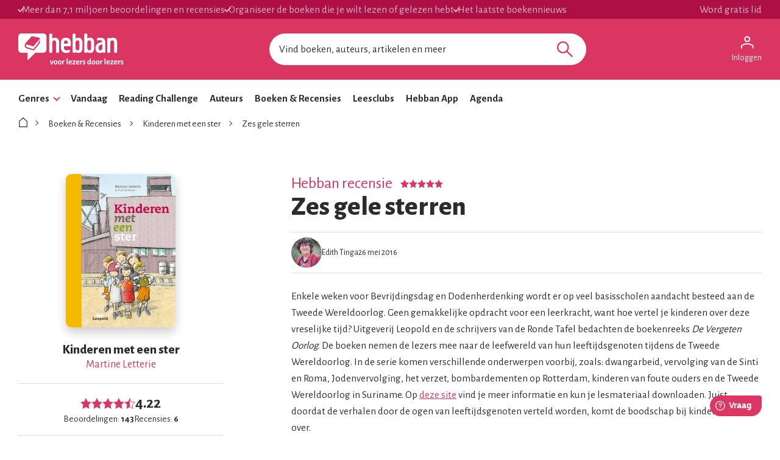

--- FILE ---
content_type: text/html; charset=utf-8
request_url: https://www.hebban.nl/recensie/edith-over-kinderen-met-een-ster
body_size: 82893
content:
<!DOCTYPE html>
<html lang="nl">
	<head prefix="og: http://ogp.me/ns# fb: http://ogp.me/ns/fb# books: http://ogp.me/ns/books#">

		<!-- site information -->
		<meta http-equiv="Content-Type" content="text/html; charset=UTF-8" />

		<!-- app id -->
		<meta name="apple-itunes-app" content="app-id=1053202947" />
		<meta name="google-play-app" content="app-id=nl.dtt.hebban" />

		<!-- facebook -->
		<meta property="fb:app_id" content="429380903860973" />
		<meta property="og:type" content="website" />

			<link rel="canonical" href="https://www.hebban.nl/recensie/edith-over-kinderen-met-een-ster">
<title>Recensie van Edith Tinga  over Kinderen met een ster</title>
				<meta name="description" content="Enkele weken voor Bevrijdingsdag en Dodenherdenking wordt er op veel basisscholen aandacht besteed aan de Tweede Wereldoorlog. Geen gemakkelijke opdracht voor een leerkracht, want hoe vertel je kinderen over deze vreselijke tijd? Uitgeverij Leopold en de schrijvers van de Ronde Tafel bedachten de..." />
					<meta property="og:url" content="https://www.hebban.nl/recensie/edith-over-kinderen-met-een-ster">
					<meta property="og:title" content="Recensie van Edith Tinga  over Kinderen met een ster">
					<meta property="og:description" content="Enkele weken voor Bevrijdingsdag en Dodenherdenking wordt er op veel basisscholen aandacht besteed aan de Tweede Wereldoorlog. Geen gemakkelijke opdracht voor een leerkracht, want hoe vertel je kinderen over deze vreselijke tijd? Uitgeverij Leopold en de schrijvers van de Ronde Tafel bedachten de...">
					<meta property="og:image" content="https://static.hebban.nl/covers/00000607/normal/9200000052024092.jpg">
					<meta property="og:image:width" content="642">
					<meta property="og:image:height" content="900">
					<meta property="twitter:card" content="summary">
					<meta property="twitter:title" content="Recensie van Edith Tinga  over Kinderen met een ster">
					<meta property="twitter:description" content="Enkele weken voor Bevrijdingsdag en Dodenherdenking wordt er op veel basisscholen aandacht besteed aan de Tweede Wereldoorlog. Geen gemakkelijke opdracht voor een leerkracht, want hoe vertel je kinderen over deze vreselijke tijd? Uitgeverij Leopold en de schrijvers van de Ronde Tafel bedachten de...">
					<meta property="twitter:image:src" content="https://static.hebban.nl/covers/00000607/normal/9200000052024092.jpg">
	<script type="application/ld+json" data-json-ld-for-pagemetadata>
	{"@context":"http:\/\/schema.org\/","@type":"Review","author":{"@type":"Person","name":"Edith Tinga "},"reviewBody":"Enkele weken voor Bevrijdingsdag en Dodenherdenking wordt er op veel basisscholen aandacht besteed aan de Tweede Wereldoorlog. Geen gemakkelijke opdracht voor een leerkracht, want hoe vertel je kinderen over deze vreselijke tijd? Uitgeverij Leopold en de schrijvers van de Ronde Tafel bedachten de...","name":"Zes gele sterren","reviewRating":{"@type":"Rating","bestRating":"5","ratingValue":"5","worstRating":"1"},"itemReviewed":{"@type":"Book","@id":"https:\/\/www.hebban.nl\/boek\/kinderen-met-een-ster-martine-letterie","url":"https:\/\/www.hebban.nl\/boek\/kinderen-met-een-ster-martine-letterie","name":"Kinderen met een ster","author":{"@type":"Person","name":"Martine Letterie "},"workExample":{"@type":"Book","@id":"https:\/\/www.hebban.nl\/boek\/kinderen-met-een-ster-martine-letterie","url":"https:\/\/www.hebban.nl\/boek\/kinderen-met-een-ster-martine-letterie","isbn":"9789025869571"},"aggregateRating":{"@type":"AggregateRating","ratingValue":"4.2168","reviewCount":"6","ratingCount":"143"}}}</script><script type="application/ld+json" data-json-ld-for-pagemetadata>
	{"@context":"http:\/\/schema.org\/","@type":"BreadcrumbList","itemListElement":[{"@type":"ListItem","name":"Hebban","position":1,"item":"https:\/\/www.hebban.nl\/"},{"@type":"ListItem","name":"Boeken en Recensies","position":2,"item":"https:\/\/www.hebban.nl\/boeken"},{"@type":"ListItem","name":"Kinderen met een ster","position":3,"item":"https:\/\/www.hebban.nl\/boek\/kinderen-met-een-ster-martine-letterie"},{"@type":"ListItem","name":"Zes gele sterren","position":4,"item":"https:\/\/www.hebban.nl\/recensie\/edith-over-kinderen-met-een-ster"}]}</script>
		<link rel="apple-touch-icon-precomposed" sizes="152x152" href="https://www.hebban.nl/style/img/apple/apple-touch-icon-152x152.png">
		<link rel="apple-touch-icon-precomposed" sizes="144x144" href="https://www.hebban.nl/style/img/apple/apple-touch-icon-144x144.png">
		<link rel="apple-touch-icon-precomposed" sizes="120x120" href="https://www.hebban.nl/style/img/apple/apple-touch-icon-120x120.png">
		<link rel="apple-touch-icon-precomposed" sizes="114x114" href="https://www.hebban.nl/style/img/apple/apple-touch-icon-114x114.png">
		<link rel="apple-touch-icon-precomposed" sizes="76x76" href="https://www.hebban.nl/style/img/apple/apple-touch-icon-76x76.png">
		<link rel="apple-touch-icon-precomposed" sizes="72x72" href="https://www.hebban.nl/style/img/apple/apple-touch-icon-72x72.png">
		<link rel="apple-touch-icon-precomposed" sizes="57x57" href="https://www.hebban.nl/style/img/apple/apple-touch-icon-57x57.png">
		<link rel="apple-touch-icon-precomposed" href="https://www.hebban.nl/style/img/apple/apple-touch-icon-152x152.png">

		<!-- AJAX crawling -->
		
		<!-- canonical url -->
		
		<!-- Load font awesome -->
		<link href="https://netdna.bootstrapcdn.com/font-awesome/4.6.0/css/font-awesome.css" rel="stylesheet">

		<!-- load stylesheets -->
		<link href="https://www.hebban.nl/style/css/main.css?v=152" media="screen" rel="stylesheet" >

		<meta name="viewport" content="width=device-width, initial-scale=1, maximum-scale=1" />

		<!-- jquery skin -->
		<link type="text/css" href="https://static.hebban.nl/vendor/jquery_ui/css/ui-hebban/jquery-ui-1.10.4.custom.css" rel="stylesheet" media="screen" />
		<!-- Other dynamic CSS assets -->
					<link type="text/css" href="https://www.hebban.nl/vendor/swiper/swiper-bundle.min.css" rel="stylesheet" media="screen" />		
		<!-- Other  assets -->
       

		
		

					<!-- Google Tag Manager -->
			<script>(function(w,d,s,l,i){w[l]=w[l]||[];w[l].push({'gtm.start':
			new Date().getTime(),event:'gtm.js'});var f=d.getElementsByTagName(s)[0],
			j=d.createElement(s),dl=l!='dataLayer'?'&l='+l:'';j.async=true;j.src=
			'https://www.googletagmanager.com/gtm.js?id='+i+dl;f.parentNode.insertBefore(j,f);
			})(window,document,'script','dataLayer','GTM-MQ6GNFX');</script>
			<!-- End Google Tag Manager -->
		
		<!--{{webads}}-->

		<!-- Google Analtics event catcher -->
		<script>window.ga = window.ga || function(){

		};</script>

		<!-- Simple Analtics event catcher -->
		<script>window.sa_event = window.sa_event || function(event){
			sa_event.q ? sa_event.q.push(event) : sa_event.q=[event];
		};</script>
	</head>


	<body class=" yf" style="" data-use="Menu">

					<!-- Google Tag Manager (noscript) -->
			<noscript><iframe src="https://www.googletagmanager.com/ns.html?id=GTM-MQ6GNFX"
			height="0" width="0" style="display:none;visibility:hidden"></iframe></noscript>
			<!-- End Google Tag Manager (noscript) -->
		
			<div class="yf" data-use="Chatbox"></div>
			<div class="header-banner header-index">
	<div class="header-contain">
		<div class="header-banner__items">
			<span class="header-banner__item header-banner__item--highlite">Meer dan 7,1 miljoen beoordelingen en recensies</span>
			<span class="header-banner__item header-banner__item--highlite">Organiseer de boeken die je wilt lezen of gelezen hebt</span>
			<span class="header-banner__item header-banner__item--highlite">Het laatste boekennieuws</span>
			<a href="https://www.hebban.nl/profile/signup"  class="header-banner__item header-banner__item--donate">Word gratis lid</a>
					</div>
	</div>
</div>

<div class="header-main header-index" >
	<div class="header-contain ">
		<div class="header-main__container">
			<div class="header-main__toggle yf-menu-toggle">
				<svg class="header-main__toggle__icon" xmlns="http://www.w3.org/2000/svg" viewBox="0 0 48 48" height="48" width="48"><path d="M6 36v-3h36v3Zm0-10.5v-3h36v3ZM6 15v-3h36v3Z"/></svg>
			</div>
			<a href="https://www.hebban.nl/" title="Home" class="header-main__logo">
				<img src="https://www.hebban.nl/style/img/logo_hebban_payoff.svg" alt="Hebban" class="hidden-sm-down md:show"><img src="https://www.hebban.nl/style/img/logo_mobile.png" alt="Hebban" class="hidden-md-up md:hidden">
			</a>

			<div class="header-main__search">
				 <div class="yf header-search" data-use="Suggest2" data-template="suggestion" data-url="https://www.hebban.nl/Select/suggest?query={{query}}">


					 <script type="text/html" class="yf" name="suggestion">
						<div class="yf-suggestion header-search__result">
							<span class="yf-go">{{suggestion}}</span>
							<svg version="1.1" width="14" height="14" viewBox="0 0 24 24" class="yf-use header-search__result__use">
								<path  d="M 22.038911,24 2.801556,4.762646 V 22.412451 H 0 V 0 H 22.412451 V 2.801556 H 4.762646 L 24,22.038911 Z"></path>
							</svg>
						</div>
					</script>


					 <form class="yf-form" method="GET" action="https://www.hebban.nl/Search" autocomplete="off">
						<input class="yf-query header-search__input" type="text" name="q" value="" placeholder="Vind boeken, auteurs, artikelen en meer" autocomplete="off">
						<button class="yf-search header-search__button clickable">
							<svg version="1.1" viewBox="0 0 24 24" class="header-search__button__svg">
								<path  d="M 22.447059,24 14.57647,16.129412 c -0.705882,0.611765 -1.529412,1.088235 -2.470588,1.429411 -0.941176,0.341177 -1.941176,0.511765 -2.9999996,0.511765 -2.5411766,0 -4.6941177,-0.882353 -6.4588236,-2.647059 C 0.88235297,13.658823 0,11.529411 0,9.0352941 0,6.5411767 0.88235297,4.4117647 2.6470588,2.6470588 4.4117647,0.88235297 6.5529409,0 9.0705883,0 c 2.4941177,0 4.6176467,0.88235297 6.3705877,2.6470588 1.752941,1.7647059 2.629412,3.8941179 2.629412,6.3882353 0,1.0117649 -0.164706,1.9882359 -0.494118,2.9294119 -0.329412,0.941176 -0.823529,1.823529 -1.482352,2.647059 L 24,22.447059 Z M 9.0705883,15.952941 c 1.9058827,0 3.5294117,-0.67647 4.8705877,-2.029412 1.341177,-1.352941 2.011765,-2.982353 2.011765,-4.8882349 0,-1.9058823 -0.670588,-3.5352939 -2.011765,-4.8882353 C 12.6,2.7941176 10.976471,2.117647 9.0705883,2.117647 c -1.9294116,0 -3.5705881,0.6764706 -4.9235295,2.0294118 -1.3529412,1.3529414 -2.0294118,2.982353 -2.0294118,4.8882353 0,1.9058819 0.6764706,3.5352939 2.0294118,4.8882349 1.3529414,1.352942 2.9941179,2.029412 4.9235295,2.029412 z"></path>
							</svg>
						</button>
					</form>


					<span class="yf-clear header-search__close" style="display: none;">
						<span class="header-search__close__icon">&times;</span>
					</span>

					<div class=" header-search__results yf-suggestions" style="display: none;">
						<div class="header-search__scroll yf-mount"></div>
					</div>

				</div>
			</div>
			<div class="header-main__account">
				<div class="header-account">
						<a href="https://www.hebban.nl/Auth/login?redirect_url=https%3A%2F%2Fwww.hebban.nl%2Fmijnhebban" class="header-account__my header-account__my--login">
		<svg version="1.1" viewBox="0 0 24 24" class="header-account__my__icon">
			<path d="M15.711,4.775c-0.908-0.908-2.075-1.361-3.502-1.361S9.615,3.868,8.708,4.775C7.799,5.684,7.346,6.85,7.346,8.277c0,1.427,0.454,2.593,1.362,3.501c0.908,0.908,2.075,1.362,3.501,1.362s2.594-0.454,3.502-1.362c0.907-0.908,1.362-2.075,1.362-3.501C17.073,6.85,16.619,5.684,15.711,4.775z M14.3,10.368c-0.552,0.551-1.247,0.827-2.091,0.827c-0.843,0-1.54-0.275-2.091-0.827C9.566,9.817,9.291,9.12,9.291,8.277c0-0.843,0.275-1.54,0.827-2.091c0.551-0.551,1.248-0.827,2.091-0.827c0.844,0,1.539,0.276,2.091,0.827c0.553,0.551,0.827,1.248,0.827,2.091C15.127,9.12,14.852,9.817,14.3,10.368z"/>
			<path d="M21.968,18.393c-0.41-0.583-0.95-1.026-1.619-1.329c-1.449-0.627-2.832-1.107-4.15-1.442c-1.319-0.336-2.649-0.503-3.989-0.503c-1.34,0-2.675,0.162-4.004,0.486c-1.33,0.325-2.719,0.812-4.167,1.459C3.39,17.366,2.861,17.81,2.45,18.393c-0.411,0.584-0.616,1.286-0.616,2.108v3.048h1.945v-3.048c0-0.346,0.098-0.677,0.292-0.988c0.194-0.313,0.443-0.547,0.746-0.696c1.362-0.672,2.626-1.129,3.794-1.379c1.167-0.25,2.367-0.374,3.599-0.374c1.232,0,2.421,0.124,3.566,0.373c1.146,0.249,2.411,0.708,3.794,1.378c0.303,0.151,0.557,0.383,0.764,0.697c0.204,0.313,0.307,0.644,0.307,0.989v3.048h1.944v-3.048C22.584,19.679,22.38,18.977,21.968,18.393z"/>
		</svg>
		<div class="header-account__my__text">Inloggen</div>
	</a>

	<div class="yf" data-use="gtm.Event" data-name="page.view" data-data="{&quot;user.uid&quot;:null,&quot;user.signed_in&quot;:false}"></div>

				</div>
			</div>
		</div>
	</div>
</div>
<div class="header-nav header-index">
	<div class="header-nav__overlay yf-menu-overlay" style="display: none;"></div>
	<div class="header-nav__container yf-menu-container" style="">
		<div class="header-nav__close yf-menu-close" >
			<span class="header-nav__close__icon">&times;</span>
		</div>
		<nav class="header-nav__menu">
			<ul class="header-nav__list">
				<li class="header-nav__list__item yf-menu-section" >
					<a href="#" title="Alle elementen" class="header-nav__list__link">Genres</a>
					<span class="header-nav__list__expand clickable">
						<i class="header-nav__list__expand__icon " y-name="collapsed"></i>
					</span>
					<ul class="header-nav__list header-nav__list--depth-1 yf-menu-items" y-name="items" style="display:none;">
						<li class="header-nav__list__item">
							<a href="https://www.hebban.nl/boeken?filter=genregroup[]=5" title="Literatuur &  romans" class="header-nav__link">Literatuur &  romans</a>
						</li>
						<li class="header-nav__list__item">
							<a href="https://www.hebban.nl/boeken?filter=genregroup[]=1" title="Thrillers & Spanning" class="header-nav__link">Thrillers & Spanning</a>
						</li>
						<li class="header-nav__list__item">
							<a href="https://www.hebban.nl/boeken?filter=genregroup[]=17" title="Feelgood" class="header-nav__link">Feelgood</a>
						</li>
						<li class="header-nav__list__item">
							<a href="https://www.hebban.nl/boeken?filter=genregroup[]=6" title="Fantasy & SF" class="header-nav__link">Fantasy & SF</a>
						</li>
						<li class="header-nav__list__item">
							<a href="https://www.hebban.nl/boeken?filter=genregroup[]=4" title="Young Adult" class="header-nav__link">Young Adult</a>
						</li>
						<li class="header-nav__list__item">
							<a href="https://www.hebban.nl/boeken?filter=genregroup[]=7" title="Junior" class="header-nav__link">Junior</a>
						</li>
						<li class="header-nav__list__item">
							<a href="https://www.hebban.nl/boeken?filter=genregroup[]=15" title="Non-Fictie" class="header-nav__link">Non-Fictie</a>
						</li>
						<li class="header-nav__list__item">
							<a href="https://www.hebban.nl/boeken?filter=genregroup[]=8" title="Culinair" class="header-nav__link">Culinair</a>
						</li>
					</ul>
				</li>

				

				<li class="header-nav__list__item">
					<a href="https://www.hebban.nl/vandaag" title="Vandaar" class="header-nav__list__link">Vandaag</a>
				</li>
				<li class="header-nav__list__item">
					<a href="https://www.hebban.nl/challenge" title="Reading Challenge" class="header-nav__list__link">Reading Challenge</a>
				</li>
				<li class="header-nav__list__item">
					<a href="https://www.hebban.nl/auteurs" title="Auteurs" class="header-nav__list__link">Auteurs</a>
				</li>
				<li class="header-nav__list__item">
					<a href="https://www.hebban.nl/boeken" title="Boeken & Recensies" class="header-nav__list__link">Boeken & Recensies</a>
				</li>
				<li class="header-nav__list__item">
					<a href="https://www.hebban.nl/leesclubs" title="Leesclubs" class="header-nav__list__link">Leesclubs</a>
				</li>
				<li class="header-nav__list__item">
					<a href="https://www.hebban.nl/app" title="Hebban App" class="header-nav__list__link">Hebban App</a>
				</li>
				<li class="header-nav__list__item">
					<a href="https://www.hebban.nl/agenda" title="Agenda" class="header-nav__list__link">Agenda</a>
				</li>
			</ul>
		</nav>
	</div>
</div>

	

	<div class="content-row">
				
		
<div class="yf" data-use="gtm.Event" data-name="review.view" data-data="{&quot;work.title&quot;:&quot;Kinderen met een ster&quot;,&quot;work.author&quot;:&quot;Martine Letterie &quot;,&quot;work.rating_avg&quot;:&quot;4.2168&quot;,&quot;work.rating_sum&quot;:&quot;143&quot;,&quot;work.reviews&quot;:&quot;6&quot;,&quot;work.reading&quot;:&quot;4&quot;,&quot;work.to_read&quot;:&quot;44&quot;,&quot;work.read&quot;:&quot;180&quot;,&quot;review.author&quot;:&quot;Edith Tinga &quot;,&quot;review.stars&quot;:&quot;5&quot;,&quot;review.created&quot;:&quot;2016-05-26 10:00:16&quot;,&quot;review.likes&quot;:&quot;0&quot;,&quot;review.comments&quot;:&quot;2&quot;}"></div>


<!-- icons -->
<div hidden>	
	<svg>
		<defs>
			<symbol id="icon-comment" viewBox="0 0 24 24">
				<path d="m 19.540575,18.023324 0.54041,-0.887682 c 0.918101,-1.50785 1.416303,-3.281306 1.416303,-5.135627 0,-5.4290913 -4.355592,-9.816834 -9.507084,-9.816834 -5.1515361,0 -9.5070259,4.3877427 -9.5070259,9.816834 0,5.429047 4.3554898,9.816804 9.5070259,9.816804 1.751697,0 3.395341,-0.490051 4.964175,-1.456327 l 0.887972,-0.546814 2.669885,0.942115 z m 4.139894,5.12509 c 0.07539,0.23229 0,0.464581 -0.150931,0.619296 -0.07539,0.07743 -0.226178,0.15486 -0.377108,0.15486 H 22.926252 L 18.099239,22.219398 C 16.213698,23.380704 14.177373,24 11.990204,24 5.5794527,24 0.3,18.580617 0.3,12.000015 0.3,5.4193685 5.5794527,0 11.990204,0 c 6.410751,0 11.690265,5.4193685 11.690265,12.000015 0,2.245168 -0.603432,4.412849 -1.734756,6.271027 z"/>
			</symbol>
			<symbol id="icon-like" viewBox="0 0 24 24">
				<path d="m 23.989812,10.992997 c 0,0 0.355324,-3.0082867 -3.130948,-3.3524721 v 0 c -0.936141,0 -5.027829,0 -6.137532,-0.00133 0.22686,-1.2086508 0.266493,-3.0603145 -0.122997,-5.0974114 l -1.981612,0.5229483 c 0.520685,2.7254675 -0.814512,6.5728724 -0.814512,6.5728724 l 1.575724,0.00133 v 0 c 1.559324,0.00133 6.544788,0.00133 7.480929,0.00133 0.118897,0 0.460555,0.068037 0.732514,0.2708125 0.210461,0.1574183 0.400422,0.4015493 0.35669,0.9111573 h 0.0014 v 0 h -0.0014 l -0.0027,0.01067 c -0.041,0.42823 -0.244627,0.635008 -0.453721,0.765745 -0.25556,0.158752 -0.517953,0.193438 -0.49062,0.19077 l -3.864828,0.380204 3.55597,1.530157 c 0.400422,0.173427 1.027705,0.433567 0.825444,1.057903 -0.07106,0.217451 -0.911542,0.474923 -0.911542,0.474923 l -0.271959,1.917032 c -0.0027,0.0027 -0.0027,0.004 -0.0027,0.004 0,0 -0.0014,-0.0013 -0.0027,-0.0013 0.01367,0.0067 0.49062,0.149414 0.444155,0.81644 -0.03417,0.504271 -0.813145,0.545627 -0.829544,0.545627 -0.0068,0 -0.0082,0 -0.0096,0 0,0 0.0027,0 0.0041,0.0013 0.0014,0 0.0014,0 0.0041,0 0.0014,0 0.0027,0 0.0027,0 0,0 0,0.0027 0,0.008 v -0.008 l -0.509752,1.883681 c -0.0041,0.0053 -0.0055,0.008 -0.0055,0.008 0.01367,0.008 0.445521,0.51361 0.36079,0.807101 -0.22686,0.776418 -0.638216,0.765746 -1.097403,0.768414 v 0 c -0.363524,0.0027 -8.313207,-0.01734 -9.8738975,0.01334 C 7.530129,22.021591 6.3917267,21.798802 5.3612881,21.211819 L 3.8197302,20.332679 V 21.99891 H 2.0499441 V 9.6522748 H 3.8183625 V 12.743272 L 5.3640204,11.85346 v 0 C 6.4012921,11.257139 7.6572245,10.160548 8.7163623,8.9438934 9.764567,7.7405788 10.743074,6.2757901 11.066965,4.9083872 v 0 0 c 0.177662,-0.748403 0.362157,-1.8263167 0.441421,-2.6000667 v 0 c 0.0041,-0.038688 0.322525,-0.3054978 0.401789,-0.3068319 v 0 0 c 0.07517,-0.00133 0.180395,0.022679 0.315692,0.1707586 0.148962,0.1627543 0.307491,0.4549116 0.390856,0.8924806 L 14.632501,2.6978636 C 14.379675,1.3811546 13.481799,-0.02760397 11.874643,4.1111922e-4 v 0 c 0,0 0,0 0,0 v 0 0 C 10.728041,0.02175594 9.595105,0.88622141 9.4693751,2.1068787 v 0.00133 0 c -0.071065,0.6843684 -0.2405268,1.679571 -0.3990558,2.350599 v 0 C 8.8571251,5.3592966 8.1314449,6.5279259 7.1543049,7.6498633 6.7169835,8.1528008 6.2550627,8.6090464 5.8068083,9.0092619 5.6400795,8.3302296 5.0988943,7.6511973 4.1791527,7.6511973 H 1.6891539 C 0.56988446,7.6511973 0,8.6570723 0,9.4468309 V 22.203032 C 0,22.995459 0.57125109,24 1.6891539,24 h 2.4899988 c 0.5329855,0 0.9375078,-0.232125 1.2190334,-0.5563 1.1165362,0.425563 2.2795378,0.576311 3.4603056,0.553632 1.5319913,-0.02935 9.4762083,-0.01067 9.8479313,-0.01334 h 0.0014 c 1.190334,-0.008 2.425767,-0.612329 2.994285,-2.050437 v 0 c 0.302025,-0.765746 0.204994,-1.420765 -0.0287,-1.941045 0.464654,-0.3095 0.897875,-0.789759 1.089203,-1.544832 v 0 c 0.187228,-0.737731 0.04783,-1.339388 -0.202261,-1.816978 0.464654,-0.334847 0.784445,-0.789759 0.941608,-1.370071 0.394956,-1.460787 -0.459188,-2.231868 -0.501553,-2.285231 0.487886,-0.42823 0.910175,-1.064573 0.989439,-1.9824 z"/>
			</symbol>
			<symbol id="icon-like-full" viewBox="0 0 24 24">
				<path d="m 23.989812,10.992997 c 0,0 0.355324,-3.0082867 -3.130948,-3.3524721 v 0 c -0.936141,0 -5.027829,0 -6.137532,-0.00133 0.22686,-1.2086508 0.300659,-2.9042344 -0.08883,-4.9413313 l -1e-6,0 C 14.379675,1.3811546 13.481799,-0.02760397 11.874643,4.1111922e-4 v 0 0 0 0 C 10.728041,0.02175594 9.595105,0.88622141 9.4693751,2.1068787 v 0.00133 0 c -0.071065,0.6843684 -0.2405268,1.679571 -0.3990558,2.350599 v 0 C 8.8571251,5.3592966 8.1314449,6.5279259 7.1543049,7.6498633 6.7169835,8.1528008 6.2550627,8.6090464 5.8068083,9.0092619 5.6400795,8.3302296 5.0988943,7.6511973 4.1791527,7.6511973 H 1.6891539 C 0.56988446,7.6511973 0,8.6570723 0,9.4468309 V 22.203032 C 0,22.995459 0.57125109,24 1.6891539,24 h 2.4899988 c 0.5329855,0 0.9375078,-0.232125 1.2190334,-0.5563 1.1165362,0.425563 2.2795378,0.576311 3.4603056,0.553632 1.5319913,-0.02935 9.4762083,-0.01067 9.8479313,-0.01334 h 0.0014 c 1.190334,-0.008 2.425767,-0.612329 2.994285,-2.050437 v 0 c 0.302025,-0.765746 0.204994,-1.420765 -0.0287,-1.941045 0.464654,-0.3095 0.897875,-0.789759 1.089203,-1.544832 v 0 c 0.187228,-0.737731 0.04783,-1.339388 -0.202261,-1.816978 0.464654,-0.334847 0.784445,-0.789759 0.941608,-1.370071 0.394956,-1.460787 -0.459188,-2.231868 -0.501553,-2.285231 0.487886,-0.42823 0.910175,-1.064573 0.989439,-1.9824 z"/>
			</symbol>
			<symbol id="icon-star" viewBox="0 0 24 24">
				<path d="M 11.999982,19.900282 4.5835926,24 6.0000056,15.316728 0,9.167174 8.2917929,7.9002985 11.999982,0 15.708247,7.9002985 24,9.167174 17.999991,15.316728 19.416404,24 Z" />
			</symbol>			
			<symbol id="icon-star-half" viewBox="0 0 24 24">
				<<path d="M24,9.167L15.708,7.9L12,0L8.292,7.9L0,9.167l6,6.149L4.583,24L12,19.9l7.416,4.1L18,15.316L24,9.167z M18.097,22.128l-5.613-3.104L12,18.756V2.352l2.804,5.974l0.227,0.484l0.527,0.081l6.369,0.972l-4.642,4.756l-0.354,0.36 l0.082,0.498L18.097,22.128z"/>
			</symbol>			
			<symbol id="icon-check" viewBox="0 0 24 24">
				<path d="M 0,13.373 3.3201306,9.918 8.2259065,15.063 20.692769,2 24,5.461 8.2229297,22 Z"/>
			</symbol>
			<symbol id="icon-arrow-down" viewBox="0 0 24 24">
				<path d="M 12,12.983 20.483,4.5 24,8.017 12,20.017 0,8.017 3.517,4.5 Z"/>
			</symbol>				
			<symbol id="icon-arrow-right" viewBox="0 0 24 24">
				<path d="M 12.7245,12 4.2415,3.517 7.7585,0 l 12,12 -12,12 -3.517,-3.517 z"/>
			</symbol>				
			<symbol id="icon-arrow-left" viewBox="0 0 24 24">
				<path d="M 11.2755,12 19.7585,3.517 16.2415,0 l -12,12 12,12 3.517,-3.517 z"/>
			</symbol>				
			<symbol id="icon-home" viewBox="0 0 24 24">
				<path d="M 11.998806,0 11.509254,0.44685991 2,9.091788 V 24 H 22 V 9.091788 C 18.376428,5.795152 15.569051,3.2447797 11.998806,0 Z m 0,1.9951691 c 2.892888,2.6295085 5.532899,5.0278032 8.534926,7.7560394 V 22.51691 H 3.4662688 V 9.7512085 Z"/>
			</symbol>				
			<symbol id="icon-circle-checked" viewBox="0 0 24 24">
				<path d="M 10.26557,17.569918 18.556992,9.2784959 16.695652,7.4171563 10.26557,13.847239 7.1351351,10.716804 5.3019976,12.578143 Z M 11.985899,24 Q 9.5041128,24 7.3184489,23.06933 5.132785,22.13866 3.4970623,20.502938 1.8613396,18.867215 0.9306698,16.681551 0,14.495887 0,12.014101 0,9.5041128 0.9306698,7.3184489 1.8613396,5.132785 3.4970623,3.5111633 5.132785,1.8895417 7.3184489,0.94477086 9.5041128,0 11.985899,0 14.495887,0 16.681551,0.94477086 18.867215,1.8895417 20.488837,3.5111633 22.110458,5.132785 23.055229,7.3184489 24,9.5041128 24,12.014101 q 0,2.481786 -0.944771,4.66745 -0.944771,2.185664 -2.566392,3.821387 Q 18.867215,22.13866 16.681551,23.06933 14.495887,24 11.985899,24 Z m 0,-2.650999 q 3.891892,0 6.613396,-2.721504 2.721504,-2.721504 2.721504,-6.613396 0,-3.8918918 -2.721504,-6.6133959 -2.721504,-2.7215042 -6.613396,-2.7215042 -3.8918919,0 -6.6133961,2.7215042 -2.7215041,2.7215041 -2.7215041,6.6133959 0,3.891892 2.7215041,6.613396 2.7215042,2.721504 6.6133961,2.721504 z m 0,-9.3349 z"/>
			</symbol>				
			<symbol id="icon-circle" viewBox="0 0 24 24">
				<path d="M 11.985899,24 C 10.331375,24 8.7755582,23.689777 7.3184489,23.06933 5.8613396,22.448883 4.5875441,21.593419 3.4970623,20.502938 2.4065805,19.412456 1.5511163,18.13866 0.9306698,16.681551 0.31022327,15.224442 0,13.668625 0,12.014101 0,10.340776 0.31022327,8.7755582 0.9306698,7.3184489 1.5511163,5.8613396 2.4065805,4.5922444 3.4970623,3.5111633 4.5875441,2.4300822 5.8613396,1.5746181 7.3184489,0.94477086 8.7755582,0.31492362 10.331375,0 11.985899,0 c 1.673325,0 3.238543,0.31492362 4.695652,0.94477086 1.457109,0.62984724 2.726205,1.48531134 3.807286,2.56639244 1.081081,1.0810811 1.936545,2.3501763 2.566392,3.8072856 C 23.685076,8.7755582 24,10.340776 24,12.014101 c 0,1.654524 -0.314924,3.210341 -0.944771,4.66745 -0.629847,1.457109 -1.485311,2.730905 -2.566392,3.821387 -1.081081,1.090481 -2.350177,1.945945 -3.807286,2.566392 C 15.224442,23.689777 13.659224,24 11.985899,24 Z m 0,-2.650999 c 2.594595,0 4.79906,-0.907168 6.613396,-2.721504 1.814336,-1.814336 2.721504,-4.018801 2.721504,-6.613396 0,-2.5945945 -0.907168,-4.7990598 -2.721504,-6.6133959 -1.814336,-1.8143361 -4.018801,-2.7215042 -6.613396,-2.7215042 -2.5945946,0 -4.79906,0.9071681 -6.6133961,2.7215042 -1.8143361,1.8143361 -2.7215041,4.0188014 -2.7215041,6.6133959 0,2.594595 0.907168,4.79906 2.7215041,6.613396 1.8143361,1.814336 4.0188015,2.721504 6.6133961,2.721504 z"/>
			</symbol>				
			<symbol id="icon-circle-add" viewBox="0 0 24 24">
				<path d="m 11.055229,17.823737 h 2.030552 v -4.681551 h 4.709754 V 11.111633 H 13.085781 V 6.2044653 H 11.055229 V 11.111633 H 6.1762632 v 2.030553 H 11.055229 Z M 11.985899,24 Q 9.5041128,24 7.3184489,23.06933 5.132785,22.13866 3.4970623,20.502938 1.8613396,18.867215 0.9306698,16.695652 0,14.524089 0,12.014101 0,9.5041128 0.9306698,7.3184489 1.8613396,5.132785 3.4970623,3.5111633 5.132785,1.8895417 7.3043478,0.94477086 9.4759107,0 11.985899,0 14.495887,0 16.681551,0.94477086 18.867215,1.8895417 20.488837,3.5111633 22.110458,5.132785 23.055229,7.3184489 24,9.5041128 24,12.014101 q 0,2.509988 -0.944771,4.681551 -0.944771,2.171563 -2.566392,3.793185 -1.621622,1.621621 -3.807286,2.566392 Q 14.495887,24 11.985899,24 Z"/>
			</symbol>				
			<symbol id="icon-edit" viewBox="0 96 960 960">
				<path d="M210.154 852h52.461l361.387-361.386-52.461-52.462-361.387 361.387V852Zm549.152-404.77L615.309 302.463l45.154-45.153q19.615-19.615 45.845-19.615t45.845 19.615l52.692 52.691q18.615 18.615 18.23 46.23-.385 27.615-19 46.23l-44.769 44.769Zm-44.383 43.999-424.77 424.77H146.156V772.001l424.769-424.77 143.998 143.998Zm-116.844-26.538-26.538-26.539 52.461 52.462-25.923-25.923Z"/>
			</symbol>				
			<symbol id="icon-trash" viewBox="0 96 960 960">
				<path d="M309.37 920.131q-34.483 0-58.742-24.259t-24.259-58.742v-474.5h-53.5v-83H378.5v-53.5h202.522v53.5h206.109v83h-53.5v474.066q0 35.217-24.259 59.326t-58.742 24.109H309.37ZM650.63 362.63H309.37v474.5h341.26v-474.5ZM379.696 767.761h77.5v-336h-77.5v336Zm123.108 0h77.5v-336h-77.5v336ZM309.37 362.63v474.5-474.5Z"/>
			</symbol>				
			<symbol id="icon-undo" viewBox="0 0 24 24">
				 <path d="m 4.49563,23.222 v -3.34257 h 10.63374 q 2.23499,0 3.88155,-1.40777 1.64652,-1.40777 1.64652,-3.53262 0,-2.12484 -1.64652,-3.53262 Q 17.36436,9.99866 15.12937,9.99866 H 6.35615 L 9.97419,13.61671 7.63616,15.95475 0,8.32737 7.63616,0.7 9.97419,3.03804 6.35615,6.65609 h 8.77322 q 3.64199,0 6.25631,2.37558 Q 24,11.40723 24,14.93904 24,18.47086 21.38568,20.84642 18.77136,23.222 15.12937,23.222 Z" />
			</symbol>				
			<symbol id="icon-lock" viewBox="0 0 24 24">
				 <path d="m 5.91673,7.53339 h 9.23696 V 5.78316 c 0,-0.7962267 -0.271767,-1.47302 -0.8153,-2.03038 -0.543533,-0.5573667 -1.211687,-0.83605 -2.00446,-0.83605 -0.792773,0 -1.460927,0.2786833 -2.00446,0.83605 -0.5435333,0.55736 -0.8153,1.2341533 -0.8153,2.03038 H 6.59742 c 0,-1.6055133 0.5572967,-2.97075 1.67189,-4.09571 C 9.3839167,0.56248333 10.73879,0 12.33393,0 c 1.59514,0 2.950013,0.56248333 4.06462,1.68745 1.114593,1.12496 1.67189,2.4901967 1.67189,4.09571 v 1.75023 h 0.68069 c 0.802113,0 1.48876,0.2855967 2.05994,0.85679 0.571193,0.5712 0.85679,1.2578467 0.85679,2.05994 v 10.63313 c 0,0.802107 -0.285597,1.48876 -0.85679,2.05996 C 20.23989,23.714403 19.553243,24 18.75113,24 H 5.91673 C 5.1146167,24 4.42797,23.714403 3.85679,23.14321 3.2855967,22.57201 3,21.885357 3,21.08325 V 10.45012 C 3,9.6480267 3.2855967,8.96138 3.85679,8.39018 4.42797,7.8189867 5.1146167,7.53339 5.91673,7.53339 Z m 0,13.54986 h 12.8344 V 10.45012 H 5.91673 Z m 0,0 V 10.45012 Z" />
			</symbol>				
		</defs>
	</svg>
</div>



		<div style="display:none" data-use="banner.Cpnb" class="yf banner  mb-2 banner--wrapped">
				<div class="banner__wrap ">
			<ins class="aso-zone" data-zone="75938"></ins>
		</div>
	</div>


<div class="container">
	<div class="breadcrumbs mb-6 mt-2">
		<a href="/" class="breadcrumbs__breadcrumb breadcrumbs__breadcrumb--home">
			<svg class="breadcrumbs__home icon"><use href="#icon-home"></use></svg>
		</a>
		<a href="https://www.hebban.nl/boeken" class="breadcrumbs__breadcrumb">
			Boeken & Recensies
		</a>
					<a href="https://www.hebban.nl/boek/kinderen-met-een-ster-martine-letterie" class="breadcrumbs__breadcrumb">
				Kinderen met een ster			</a>
				<span class="breadcrumbs__breadcrumb breadcrumbs__breadcrumb--current">
			Zes gele sterren		</span>
	</div>
</div>

<div class="container mb-6">
	<div class="layout">
		<main class="layout__main">

			<section class="text-center sm:text-left" style="order:0">
				<div>
					<span class="text-2xl text-primary mr-1">
													Hebban recensie
											</span>
					<span class="stars ">
						<svg class="stars__star stars__star--full"><use href="#icon-star"></use></svg>
								<svg class="stars__star stars__star--full"><use href="#icon-star"></use></svg>
								<svg class="stars__star stars__star--full"><use href="#icon-star"></use></svg>
								<svg class="stars__star stars__star--full"><use href="#icon-star"></use></svg>
								<svg class="stars__star stars__star--full"><use href="#icon-star"></use></svg>
			</span>				</div>
				<h1 class="text-4xl text-extrabold mb-2 ">
					Zes gele sterren				</h1>
			</section>


			<section style="order:2" class="mb-4 border-bottom pb-3 ">
				<div class="line line--middle border-top border-bottom py-1 mb-3">
					<div class="part">
							<a href="https://www.hebban.nl/!/Edith1968" title="Bekijk het profiel van Edith Tinga ">
		<img class="img img--circle img--sm" src="https://static.hebban.nl/files/images/avatar/IMG-20200830-WA0010%282%29.jpg"  alt="Edith Tinga " loading="lazy" />
	</a>
					</div>
					<div class="part grow">
						<div class="line line--middle line--wrap gap-sm ">
							<span class="text-xs">
	<a href="https://www.hebban.nl/!/Edith1968" title="Edith Tinga ">
		Edith Tinga 	</a>
</span>
							<span class="yf text-xs" data-use="Timeago" title="2016-05-26T10:00:16+02:00">26 mei 2016</span>
							<span class="grow">
															</span>
													</div>
					</div>
				</div>
				<div class="mb-1 wysiwyg">
											<p>Enkele weken voor Bevrijdingsdag en Dodenherdenking wordt er op veel basisscholen aandacht besteed aan de Tweede Wereldoorlog. Geen gemakkelijke opdracht voor een leerkracht, want hoe vertel je kinderen over deze vreselijke tijd? Uitgeverij Leopold en de schrijvers van de Ronde Tafel bedachten de boekenreeks <em>De Vergeten Oorlog</em>. De boeken nemen de lezers mee naar de leefwereld van hun leeftijdsgenoten tijdens de Tweede Wereldoorlog. In de serie komen verschillende onderwerpen voorbij, zoals: dwangarbeid, vervolging van de Sinti en Roma, Jodenvervolging, het verzet, bombardementen op Rotterdam, kinderen van foute ouders en de Tweede Wereldoorlog in Suriname. Op <a href="https://www.leopold.nl/thema/vergeten-oorlog/#anchor" target="_blank" title="" data-id="22302">deze site</a> vind je meer informatie en kun je lesmateriaal downloaden. Juist doordat de verhalen door de ogen van leeftijdsgenoten&nbsp;verteld worden, komt de boodschap bij kinderen goed over. &nbsp; <br /><br />De meeste jeugdboeken over de Tweede Wereldoorlog zijn gericht op kinderen uit de bovenbouw, zo ook de boeken uit bovenstaande serie. Maar wat vertellen we kinderen van zes tot negen jaar over deze tijd? Moeten we ze op deze leeftijd eigenlijk al confronteren met deze akelige realiteit? Zo ja, wat vertel je dan en voor welke zaken moeten we hen nog behoeden? Schrijfster <strong>Martine Letterie</strong> en illustrator <strong>Rick de Haas</strong> durfden het aan een boek voor heel jonge kinderen te maken. <a href="https://www.youtube.com/watch?v=ZzFPRyak9oY" target="_blank" title="" data-id="22303">In samenwerking met Herinneringscentrum Kamp Westerbork</a> maakten zij het boek <em>Kinderen met een ster.</em>&nbsp;Een prachtig boek dat eigenlijk op geen enkele basisschool mag ontbreken. &nbsp; <br /><br />Letterie schreef enkele jaren terug al het boek <em>Groeten van Leo,</em> over de zevenjarige joodse jongen Leo Meijer. Leo overleefde de oorlog niet, maar in <em>Kinderen met een ster</em> doet de kleine jongen nog eenmaal zijn verhaal. Leo, Rosa, Klaartje, Jules, Ruth en Bennie zijn hele normale Hollandse kinderen. Wanneer zij gedwongen worden een ster op hun jas te dragen, wordt alles om hen heen anders. &nbsp; <br /><br />Het boek bestaat uit drie delen. In het eerste deel wonen de kinderen nog thuis. De ouders maken zich op om te vluchten of onder te duiken. We lezen over het feit dat de kinderen niet overal meer welkom zijn en aan het eind van het deel vertrekt een trein naar kamp Westerbork. In deel twee wonen de kinderen in het kamp. De kinderen gaan er naar school, hun ouders werken er, ze wonen in barakken, hebben weinig te eten en er verdwijnen steeds meer mensen om hen heen. Ondanks alle angst en ellende gaat het dagelijkse&nbsp;kinderleven toch gewoon door. De kinderen spelen, maken vrienden en zelfs Sinterklaas weet hen in Westerbork nog te vinden. In het derde deel zijn Bennie, Rosa, Klaartje, Ruth en Jules en de rest van het land bevrijd. Leo en zijn ouders hebben de oorlog niet overleefd. &nbsp; <br /><br />Het is een heel indrukwekkend verhaal. Het boek laat zich prima gebruiken voor een geschiedenislesje in de lagere groepen. In het boek staan weinig moeilijke woorden, de ellende van die tijd wordt heel goed op kinderniveau omschreven en de verhalen blijven dicht bij de belevingswereld van een kind. Het boek nodigt zowel het kind dat voorgelezen wordt als degene die voorleest uit tot het stellen van vragen. De verhalen kunnen los van elkaar of als &eacute;&eacute;n verhaal gelezen worden. In elk verhaal speelt een ander kind de hoofdrol. Dat is misschien wat verwarrend en hierbij is een taak voor de voorlezer weggelegd om dit te verduidelijken. &nbsp; <br /><br />De mooie en rustige tekeningen van Rick de Haas sluiten goed aan bij de tekst. Ze stralen de sfeer uit die er in het desbetreffende hoofdstuk heerst. Hierbij besteedt De Haas veel aandacht aan de kleurkeuze van zijn illustraties. Zo overheersen zwart en grijs wanneer er mensen worden gedeporteerd en is de illustratie van Sinterklaas vrolijk rood. Het is duidelijk dat de kinderen door de komst van de Goedheiligman even verlost zijn van hun angst. Ook bij het plaatje van het Loofhuttenfeest is de kleurkeuze heel bepalend. Ongeveer driekwart van de bladzijde is donkerblauw gekleurd en stelt de donkere avond voor. Onderin de loofhut straalt het licht: het licht in de duisternis, van verbondenheid, troost, hoop en kracht. Prachtig! &nbsp; <br /><br />Onder de bezoekers van kamp Westerbork zijn veel jonge kinderen. Vanaf 16 juli 2016 kunnen gezinnen een bezoek brengen aan <a href="http://www.kampwesterbork.nl/nl/index.html#/index" target="_blank" title="" data-id="22304">een doe-tentoonstelling</a>, waarin de verhalen en illustraties van dit boek centraal staan.&nbsp; &nbsp;<br />&nbsp;<strong>&nbsp;</strong> &nbsp; &nbsp; &nbsp;</p>									</div>
				<div class="line line--middle">
											<svg class="icon "><use href="#icon-comment"></use></svg><span class="pr-2">2</span>
					
					<span
	class="yf like"
	data-use="like.Button"
	data-id="210893"
	data-user="101994"
	data-model="Review"
	data-url="https://www.hebban.nl/Like/Review/210893?value={{value}}"
>
	<svg class="yf-like icon like__icon"><use href="#icon-like"></use></svg>
	<svg class="yf-unlike icon like__icon like__icon--full"><use href="#icon-like-full"></use></svg>
	<span class="yf-total pr-2">0</span>
</span>				</div>
			</section>

			<section style="order:2">
				<div class="mb-3 sm:show" >
					<div class="yf" data-use="Slider">
					<div class="yf-slide"
			 style="
				display:none;
				position: relative;
				padding-top: 25.667%;
				width: 100%;
				">
			<a
				href="https://www.hebban.nl/challenge"
				target="_self"
				style="
					display: block;
					position: absolute;
					top: 0;
					bottom: 0;
					height: 100%;
					width: 100%;
					background-size: cover;
					background-repeat: no-repeat;
					background-image: url(https://static.hebban.nl/files/images/featured2/bfc1ef78c162c2b5538cc4795f4345d0.jpg);
					background-position: center;
				">
			</a>
		</div>
					<div class="yf-slide"
			 style="
				display:none;
				position: relative;
				padding-top: 25.667%;
				width: 100%;
				">
			<a
				href="https://www.hebban.nl/artikelen/een-nieuwe-nummer-1-voor-de-hebban-1000-van-2025"
				target="_self"
				style="
					display: block;
					position: absolute;
					top: 0;
					bottom: 0;
					height: 100%;
					width: 100%;
					background-size: cover;
					background-repeat: no-repeat;
					background-image: url(https://static.hebban.nl/files/images/featured2/04faeee3508d5cd80c735dcb4bf707e7.jpg);
					background-position: center;
				">
			</a>
		</div>
	</div>				</div>
			</section>

			<section style="order:4">
				
	<h4 class="text-xl text-bold">
		<span class="primary">Reageer op deze recensie</span>
	</h4>

	<p class="text-bold text-primary mb-3"">
			</p>

<section class="">
	<div
		class="yf divide divide--gap-5 mb-4"
		data-use="Comments"
		data-template="comment,comment_update,comment_create,comment_register"
		data-create="true"
		data-url_create = "https://www.hebban.nl/Comment/create/210893?module=Review"
		data-url_update = "https://www.hebban.nl/Comment/update/{{id}}"
		data-url_delete = "https://www.hebban.nl/Comment/delete/{{id}}"
		data-anonymous = "false"
		data-message="Leuk dat je een bericht wilt plaatsen! "
		data-words="false"
		data-user_id = "-1"
		data-user_username = "-1"
		data-user_avatar = ""
		data-user_url = ""
		data-manager = "false"
	>
		<a name="comments"></a>

					<div class="yf-comment_data" style="display:none">
				<div class="yf-id">605031</div>
				<div class="yf-date">13 september 2019</div>
				<div class="yf-date_full">2019-09-13T19:42:03+02:00</div>
				<div class="yf-username">Jacquelien </div>
				<div class="yf-avatar">https://static.hebban.nl/files/images/thumb/IMG-20210102-WA0007.jpg</div>
				<div class="yf-user_url">https://www.hebban.nl/!/jacquelien-klein-goldewijk</div>
				<div class="yf-user_id">191133</div>
				<div class="yf-body">Mijn dochter moet dit boek lezen voor haar opleiding aan de Pabo. Hij lijkt mij ook mooi en zodoende kom ik bij deze recensie. En als toegift nog fijne links die ze wellicht ooit in haar lessen kan gebruiken. </div>
				<div class="yf-deleted">0</div>
				<div class="yf-depth">0</div>
				<div class="yf-parent_id">0</div>
				<div class="yf-like_element"><div
	class="yf like"
	data-use="Like2"
	data-message="Leuk dat je dit leuk vindt! "
	data-id="605031"
	data-user="191133"
	data-model="Comment"
	data-url="https://www.hebban.nl/Like/Comment/605031?value={{value}}"
>
	<span class="yf-total like-total">+2</span>
	<a href="#" class="yf-unlike like-unlike" style="display:none" title="niet meer leuk">niet meer leuk &times;</a>
	<a href="#" class="yf-like like-like" style="display:none" title="vind ik ook leuk">vind ik ook leuk</a>
</div>

</div>
			</div>
					<div class="yf-comment_data" style="display:none">
				<div class="yf-id">605038</div>
				<div class="yf-date">13 september 2019</div>
				<div class="yf-date_full">2019-09-13T20:19:26+02:00</div>
				<div class="yf-username">Edith Tinga </div>
				<div class="yf-avatar">https://static.hebban.nl/files/images/thumb/IMG-20200830-WA0010%282%29.jpg</div>
				<div class="yf-user_url">https://www.hebban.nl/!/Edith1968</div>
				<div class="yf-user_id">101994</div>
				<div class="yf-body">Dit boek is echt een heel goed boek voor PABO studenten! De schrijfster heeft meerdere boeken over de oorlog geschreven die goed te gebruiken zijn bij de geschiedenisles.</div>
				<div class="yf-deleted">0</div>
				<div class="yf-depth">1</div>
				<div class="yf-parent_id">605031</div>
				<div class="yf-like_element"><div
	class="yf like"
	data-use="Like2"
	data-message="Leuk dat je dit leuk vindt! "
	data-id="605038"
	data-user="101994"
	data-model="Comment"
	data-url="https://www.hebban.nl/Like/Comment/605038?value={{value}}"
>
	<span class="yf-total like-total">+1</span>
	<a href="#" class="yf-unlike like-unlike" style="display:none" title="niet meer leuk">niet meer leuk &times;</a>
	<a href="#" class="yf-like like-like" style="display:none" title="vind ik ook leuk">vind ik ook leuk</a>
</div>

</div>
			</div>
			</div>

	<script class="yf" name="comment" type="text/html">
		<div class="yf-comment {{?depth == 0}}commment{{/?}}{{?depth >= 1}} yf-reaction comment__comment mt-1 p-2{{/?}}" data-id="{{id}}" data-parent_id="{{parent_id}}" data-depth="{{depth}}" itemscope itemtype="http://schema.org/Comment"  >
			<div class="line">
				{{? typeof(avatar)!=='undefined' && avatar!=''}}
					<div class="part">
						<a href="{{user_url}}" title="{{username}}">
							<img src="{{avatar}}" alt="{{username}}" class="img img--circle img--xxs">
						</a>
					</div>
				{{/?}}

				{{? !deleted }}
					<div class="part grow">
						<div class="line line--middle mb-1 yf-properties">
								<span class="text-xs ">
									{{? username}}
										<a href="{{user_url}}" title="Bekijk profiel van {{username}}">{{username}}</a>
									{{??}}
										<span class="text-xs">Anoniem
									{{/?}}
									 op <span class="yf" data-use="Timeago" title="{{date_full}}">{{date}}</span></span>
								</span>
								<!--<span class="property yf-like_property"></span>-->
								<a name="{{id}}" id="{{id}}" style="display: block; position: relative;top: -150px; visibility: hidden"></a>

							{{? owner}}
								<div class="grow text-right">
									<svg class="icon icon--md icon--action yf-submit"><use href="#icon-edit"></use></svg>
									<svg class="icon icon--md icon--action ml-1 yf-remove"><use href="#icon-trash"></use></svg>
								</div>
							{{?? manager}}
								<div class="grow text-right">
									<svg class="icon icon--md icon--action ml-1 yf-remove"><use href="#icon-trash"></use></svg>
								</div>
							{{/?}}

						</div>
						<div itemprop="text" class="yf-body wysiwyg">
							{{bodyHtml}}
						</div>
						{{? depth < 1}}
							<div class="yf-reactions"></div>
						{{/?}}
					</div>
				</div>


				{{? depth < 1}}
					<div class="line line--right mt-1">
						<button class="yf-react button button--xs button--outline">Reageer</button>
					</div>
				{{/?}}
			{{??}}
				<div class="part grow">
					<div class="line line--middle mb-1">
						<span class="text-xs"><a href="{{user_url}}" title="Bekijk profiel van {{username}}">{{username}}</a> op {{date}}</span>
					</div>
					<div>
					- Reactie verwijderd -
					</div>
				</div>
			{{/?}}
		</div> <!-- /comment -->
	</script>


	<script class="yf" name="comment_update" type="text/html">
		<div class="yf-update line mt-1 p-2" data-id="{{id}}">
			{{? typeof(avatar)!=='undefined' && avatar!=''}}
				<div class="part">
					<a href="{{user_url}}" title="{{username}}">
						<img src="{{avatar}}" alt="{{username}}" class="img img--circle img--xxs">
					</a>
				</div>
			{{/?}}
			<div class="part grow">
				<div class="line line--middle mb-1">
					<span class="text-xs ">Jouw reactie op {{date}}</span>
				</div>
				<div class="input input--textarea">
					<textarea class="yf-body ">{{body}}</textarea>
				</div>
				<div class="line">
					<button class="yf-submit button button--sm ">Wijzigen</button>
					<button class="yf-cancel button button--sm button--secondary">Annuleer</button>
				</div>
				<div class="yf-loading loading" style="display:none"></div>
				<div class="yf-status" style="display:none">De wijzigingen zijn opgeslagen</div>
			</div>
		</div>
	</script>




	<script class="yf" name="comment_create" type="text/html">
		<div class="yf-form line mt-1" data-parent_id="0" data-depth="0">
			{{? typeof(avatar)!=='undefined' && avatar!=''}}
				<div class="part">
					<a href="{{user_url}}" title="{{username}}">
						<img src="{{avatar}}" alt="{{username}}" class="img img--circle img--xxs" itemprop="image">
					</a>
				</div>
			{{/?}}
			<div class="part grow">
								<div class="mb-1">
											<div class="input input--textarea">
						<textarea class="yf-body " id="create-comment"></textarea>
					</div>
				</div>
				<button class="yf-submit button button--sm button--primary">Plaats reactie</button>
				<div class="yf-loading loading" style="display:none"></div>
			</div>
		</div>
	</script>


	<script class="yf" name="comment_register" type="text/html">
		<button class="yf-submit button button--primary">
			<span class="button__text">Plaats reactie</span>
			<svg class="button__icon"><use href="#icon-arrow-right"></use></svg>
		</button>
	</script>
</section>			</section>


			<section style="order:5; ">

									<h3 class="text-xl text-extrabold mb-3">Meer recensies van 
	<a href="https://www.hebban.nl/!/Edith1968" title="Edith Tinga ">
		Edith Tinga 	</a>
</h3>
					<div class="mb-5">
						
<div class="yf swiper " data-use="work.Swiper">
	<div class="yf-swiper ">
		<div class="swiper-wrapper">
							<div class="swiper-slide">
					
	<a href="https://www.hebban.nl/recensie/edith-tinga-over-cinnamon-falls"  class="stack stack--center stack--gap-1 clickable">
		<div class="cover cover--fill cover--h-3  mb-3">
			<img class="cover__img" src="https://static.hebban.nl/covers/00001578/thumb/9789049208554_6855210da9dbb.jpg" loading="lazy">
		</div>
					<div class="text text-sm text-bold text-center">
				Cinnamon Falls			</div>
							<div class="text text-sm text-center">
				R.l. Killmore 			</div>
							<span class="stars ">
						<svg class="stars__star stars__star--full"><use href="#icon-star"></use></svg>
								<svg class="stars__star stars__star--full"><use href="#icon-star"></use></svg>
								<svg class="stars__star stars__star--full"><use href="#icon-star"></use></svg>
								<svg class="stars__star stars__star--full"><use href="#icon-star"></use></svg>
								<svg class="stars__star"><use href="#icon-star"></use></svg>
			</span>					</a>
				</div>
							<div class="swiper-slide">
					
	<a href="https://www.hebban.nl/recensie/edith-tinga-over-de-fotograaf-van-auschwitz"  class="stack stack--center stack--gap-1 clickable">
		<div class="cover cover--fill cover--h-3  mb-3">
			<img class="cover__img" src="https://static.hebban.nl/covers/00000309/thumb/532153b66c8208.36414664.jpg" loading="lazy">
		</div>
					<div class="text text-sm text-bold text-center">
				De fotograaf van Auschwitz			</div>
							<div class="text text-sm text-center">
				Luca Crippa Maurizio Onnis 			</div>
							<span class="stars ">
						<svg class="stars__star stars__star--full"><use href="#icon-star"></use></svg>
								<svg class="stars__star stars__star--full"><use href="#icon-star"></use></svg>
								<svg class="stars__star stars__star--full"><use href="#icon-star"></use></svg>
								<svg class="stars__star stars__star--full"><use href="#icon-star"></use></svg>
								<svg class="stars__star"><use href="#icon-star"></use></svg>
			</span>					</a>
				</div>
							<div class="swiper-slide">
					
	<a href="https://www.hebban.nl/recensie/edith-tinga-over-als-we-elkaar-terugzien"  class="stack stack--center stack--gap-1 clickable">
		<div class="cover cover--fill cover--h-3  mb-3">
			<img class="cover__img" src="https://static.hebban.nl/covers/00001773/thumb/vp_9789049208547.jpg" loading="lazy">
		</div>
					<div class="text text-sm text-bold text-center">
				Als we elkaar terugzien			</div>
							<div class="text text-sm text-center">
				Kristin Harmel 			</div>
							<span class="stars ">
						<svg class="stars__star stars__star--full"><use href="#icon-star"></use></svg>
								<svg class="stars__star stars__star--full"><use href="#icon-star"></use></svg>
								<svg class="stars__star stars__star--full"><use href="#icon-star"></use></svg>
								<svg class="stars__star stars__star--full"><use href="#icon-star"></use></svg>
								<svg class="stars__star"><use href="#icon-star"></use></svg>
			</span>					</a>
				</div>
							<div class="swiper-slide">
					
	<a href="https://www.hebban.nl/recensie/edith-tinga-over-verbinden-of-verbreken"  class="stack stack--center stack--gap-1 clickable">
		<div class="cover cover--fill cover--h-3  mb-3">
			<img class="cover__img" src="https://static.hebban.nl/covers/00001578/thumb/9789049208738_6855211a0efd3.jpg" loading="lazy">
		</div>
					<div class="text text-sm text-bold text-center">
				Verbinden of verbreken			</div>
							<div class="text text-sm text-center">
				Wendy Brokers 			</div>
							<span class="stars ">
						<svg class="stars__star stars__star--full"><use href="#icon-star"></use></svg>
								<svg class="stars__star stars__star--full"><use href="#icon-star"></use></svg>
								<svg class="stars__star stars__star--full"><use href="#icon-star"></use></svg>
								<svg class="stars__star stars__star--full"><use href="#icon-star"></use></svg>
								<svg class="stars__star"><use href="#icon-star"></use></svg>
			</span>					</a>
				</div>
							<div class="swiper-slide">
					
	<a href="https://www.hebban.nl/recensie/edith-tinga-over-betere-tijden"  class="stack stack--center stack--gap-1 clickable">
		<div class="cover cover--fill cover--h-3  mb-3">
			<img class="cover__img" src="https://static.hebban.nl/covers/00001478/thumb/9789022599679_67da64e427f89.jpg" loading="lazy">
		</div>
					<div class="text text-sm text-bold text-center">
				Betere tijden			</div>
							<div class="text text-sm text-center">
				Katarina Widholm 			</div>
							<span class="stars ">
						<svg class="stars__star stars__star--full"><use href="#icon-star"></use></svg>
								<svg class="stars__star stars__star--full"><use href="#icon-star"></use></svg>
								<svg class="stars__star stars__star--full"><use href="#icon-star"></use></svg>
								<svg class="stars__star stars__star--full"><use href="#icon-star"></use></svg>
								<svg class="stars__star"><use href="#icon-star"></use></svg>
			</span>					</a>
				</div>
							<div class="swiper-slide">
					
	<a href="https://www.hebban.nl/recensie/edith-tinga-over-schuilen-voor-de-storm"  class="stack stack--center stack--gap-1 clickable">
		<div class="cover cover--fill cover--h-3  mb-3">
			<img class="cover__img" src="https://static.hebban.nl/covers/00001569/thumb/9789026174759_6849153f8a41c.jpg" loading="lazy">
		</div>
					<div class="text text-sm text-bold text-center">
				Schuilen voor de storm			</div>
							<div class="text text-sm text-center">
				Ellie Dean 			</div>
							<span class="stars ">
						<svg class="stars__star stars__star--full"><use href="#icon-star"></use></svg>
								<svg class="stars__star stars__star--full"><use href="#icon-star"></use></svg>
								<svg class="stars__star stars__star--full"><use href="#icon-star"></use></svg>
								<svg class="stars__star stars__star--full"><use href="#icon-star"></use></svg>
								<svg class="stars__star"><use href="#icon-star"></use></svg>
			</span>					</a>
				</div>
							<div class="swiper-slide">
					
	<a href="https://www.hebban.nl/recensie/edith-tinga-over-het-eetcafe-aan-de-gracht"  class="stack stack--center stack--gap-1 clickable">
		<div class="cover cover--fill cover--h-3  mb-3">
			<img class="cover__img" src="https://static.hebban.nl/covers/00001718/thumb/d84bd6d947_c234b1179d384a37a4a4c1e93f9f4be3.jpg" loading="lazy">
		</div>
					<div class="text text-sm text-bold text-center">
				Het eetcafé aan de gracht			</div>
							<div class="text text-sm text-center">
				Aline van Wijnen 			</div>
							<span class="stars ">
						<svg class="stars__star stars__star--full"><use href="#icon-star"></use></svg>
								<svg class="stars__star stars__star--full"><use href="#icon-star"></use></svg>
								<svg class="stars__star stars__star--full"><use href="#icon-star"></use></svg>
								<svg class="stars__star stars__star--full"><use href="#icon-star"></use></svg>
								<svg class="stars__star stars__star--full"><use href="#icon-star"></use></svg>
			</span>					</a>
				</div>
							<div class="swiper-slide">
					
	<a href="https://www.hebban.nl/recensie/edith-tinga-over-hans-en-grietje"  class="stack stack--center stack--gap-1 clickable">
		<div class="cover cover--fill cover--h-3  mb-3">
			<img class="cover__img" src="https://static.hebban.nl/covers/00001472/thumb/9789000399222_67d33f6bdfb35.jpg" loading="lazy">
		</div>
					<div class="text text-sm text-bold text-center">
				Hans en Grietje			</div>
							<div class="text text-sm text-center">
				Stephen King Maurice Sendak 			</div>
							<span class="stars ">
						<svg class="stars__star stars__star--full"><use href="#icon-star"></use></svg>
								<svg class="stars__star stars__star--full"><use href="#icon-star"></use></svg>
								<svg class="stars__star stars__star--full"><use href="#icon-star"></use></svg>
								<svg class="stars__star"><use href="#icon-star"></use></svg>
								<svg class="stars__star"><use href="#icon-star"></use></svg>
			</span>					</a>
				</div>
							<div class="swiper-slide">
					
	<a href="https://www.hebban.nl/recensie/edith-tinga-over-steun-en-toeverlaat"  class="stack stack--center stack--gap-1 clickable">
		<div class="cover cover--fill cover--h-3  mb-3">
			<img class="cover__img" src="https://static.hebban.nl/covers/00001411/thumb/9789402325461_6736eef56724b.jpg" loading="lazy">
		</div>
					<div class="text text-sm text-bold text-center">
				Steun en toeverlaat			</div>
							<div class="text text-sm text-center">
				Katarina Widholm 			</div>
							<span class="stars ">
						<svg class="stars__star stars__star--full"><use href="#icon-star"></use></svg>
								<svg class="stars__star stars__star--full"><use href="#icon-star"></use></svg>
								<svg class="stars__star stars__star--full"><use href="#icon-star"></use></svg>
								<svg class="stars__star stars__star--full"><use href="#icon-star"></use></svg>
								<svg class="stars__star stars__star--full"><use href="#icon-star"></use></svg>
			</span>					</a>
				</div>
							<div class="swiper-slide">
					
	<a href="https://www.hebban.nl/recensie/edith-tinga-over-lucht"  class="stack stack--center stack--gap-1 clickable">
		<div class="cover cover--fill cover--h-3  mb-3">
			<img class="cover__img" src="https://static.hebban.nl/covers/00001578/thumb/9789089682666_685520f862649.jpg" loading="lazy">
		</div>
					<div class="text text-sm text-bold text-center">
				Lucht			</div>
							<div class="text text-sm text-center">
				John Boyne 			</div>
							<span class="stars ">
						<svg class="stars__star stars__star--full"><use href="#icon-star"></use></svg>
								<svg class="stars__star stars__star--full"><use href="#icon-star"></use></svg>
								<svg class="stars__star stars__star--full"><use href="#icon-star"></use></svg>
								<svg class="stars__star stars__star--full"><use href="#icon-star"></use></svg>
								<svg class="stars__star"><use href="#icon-star"></use></svg>
			</span>					</a>
				</div>
					</div>
	</div>
	</div>					</div>
				
							</section>

		</main>



		<aside class="layout__aside">
			
				<section class="stack stack--center" style="order:0">
					<a href="https://www.hebban.nl/boek/kinderen-met-een-ster-martine-letterie" class="part cover cover--w-4 mb-3 ">
						<img class="cover__img" src="https://static.hebban.nl/covers/00000607/normal/9200000052024092.jpg" />
					</a>
					<a href="https://www.hebban.nl/boek/kinderen-met-een-ster-martine-letterie">
						<h3 class="text-xl text-extrabold text-center">Kinderen met een ster</h3>
					</a>
										<span class="text-lg text-center mb-2 text-primary">
						<a itemprop="author" title="martine-letterie"  href="https://www.hebban.nl/auteur/martine-letterie">Martine Letterie</a> 					</span>
				</section>




				<section class="stack stack--center stack--gap-1 border-bottom border-top py-3 mb-3 sm:show" style="order:1">
					<div class="part line line--middle line--center">
						<span class="stars stars--md">
						<svg class="stars__star stars__star--full"><use href="#icon-star"></use></svg>
								<svg class="stars__star stars__star--full"><use href="#icon-star"></use></svg>
								<svg class="stars__star stars__star--full"><use href="#icon-star"></use></svg>
								<svg class="stars__star stars__star--full"><use href="#icon-star"></use></svg>
								<svg class="stars__star stars__star--full"><use href="#icon-star-half"></use></svg>
			</span>						<span class="text-2xl text-bold">4.22</span>
					</div>

					<div class="part line line--middle line--center">
						<div class="part text-sm">Beoordelingen: <span class="text-bold">143</span></div>
						<div class="part text-sm"><a href="#recensies" class="part">Recensies</a>: <span class="text-bold">6</span></div>
					</div>
				</section>

				<section class="stack stack--center stack--gap-2 border-bottom pb-3 mb-3" style="order:2">
					<span class="text-lg text-bold">Jouw boekenplank</span>
					<div class="yf width-100"
	data-use="Select,work.Shelf"
	data-message="Leuk dat je dit op je boekenplank wilt zetten! "
	data-button_toggle="false"
	data-id="268206"
	data-url_shelf="https://www.hebban.nl/Shelf/update/268206?value=[value]"
	data-url_shelf_remove="https://www.hebban.nl/Shelf/remove/268206"
	data-url_recommend="https://www.hebban.nl/Shelf/recommend/268206?value=[value]"
	data-url_own="https://www.hebban.nl/Shelf/own/268206?value=[value]"
	data-url_lend="https://www.hebban.nl/Shelf/lend/268206?value=[value]"
	data-url_wishlist="https://www.hebban.nl/Wishlist/work/268206?value=[value]"
	data-url_list="https://www.hebban.nl/List/change/268206?list=[list]&value=[value]"
	data-dialog="true"
	data-url_read="https://www.hebban.nl/Work/read/268206"
	data-url_to_read="https://www.hebban.nl/Work/to_read/268206"
	data-url_challenge="https://www.hebban.nl/Challenge/work/[challenge]?work=268206&shelf=[shelf]&value=[value]"
>
	<div class="select">
		<span class="yf-button select__button">
			<svg class="yf-active select__button__check-icon" style="display: none"><use href="#icon-check"></use></svg>
			<span class="select__button__value yf-label">
				<span class="yf-option" data-type="shelf" data-value="to_read">Wil ik lezen</span>
			</span>
			<div class="yf-arrow select__button__expand">
				<svg class="select__button__expand__icon"><use href="#icon-arrow-down"></use></svg>
			</div>
		</span>
		<div class="yf-options select__options" style="display: none">
			<div class="select__group">
				<span class="yf-option select__option clickable" data-type="shelf" data-value="to_read" title="Wil ik lezen">Wil ik lezen</span>
				<span class="yf-option select__option clickable" data-type="shelf" data-value="reading" title="Nu aan het lezen">Nu aan het lezen</span>
				<span class="yf-option select__option clickable" data-type="shelf" data-value="read" title="Gelezen">Gelezen</span>
			</div>

			<div class="select__group">
				<span class="yf-option select__option clickable" data-type="shelf_remove" style="display:none" title="Verwijderen">Verwijderen</span>
			</div>

			<div class="select__group">
				<div class="yf-option select__option clickable" data-type="recommend" title="Favorieten">
					<svg class="icon mr-1 yf-checked"style="display:none"><use href="#icon-circle-checked"></use></svg>
					<svg class="icon mr-1 yf-unchecked" ><use href="#icon-circle"></use></svg>
					Favorieten
				</div>
				<div class="yf-option select__option clickable" data-type="wishlist" title="Verlanglijstje">
					<svg class="icon mr-1 yf-checked" style="display:none"><use href="#icon-circle-checked"></use></svg>
					<svg class="icon mr-1 yf-unchecked" ><use href="#icon-circle"></use></svg>
					Verlanglijstje
				</div>
				<div class="yf-option select__option clickable" data-type="own" title="In bezit">
					<svg class="icon mr-1 yf-checked" style="display:none"><use href="#icon-circle-checked"></use></svg>
					<svg class="icon mr-1 yf-unchecked" ><use href="#icon-circle"></use></svg>
					In bezit
				</div>
				<div class="yf-option select__option clickable" data-type="lend" title="Uitgeleend">
					<svg class="icon mr-1 yf-checked" style="display:none"><use href="#icon-circle-checked"></use></svg>
					<svg class="icon mr-1 yf-unchecked" ><use href="#icon-circle"></use></svg>
					Uitgeleend
				</div>
			</div>

			<div class="select__group">
				<div class="yf-pledges" style="display:none">

					<h5 class="select__group__header">Challenges</h5>
					<div class="yf-pledge">
						<a href="#" class="yf-option select__option clickable" data-type="pledge" data-value="[value]" title="Challenge">
							<svg class="icon mr-1 yf-checked" style="display:none"><use href="#icon-circle-checked"></use></svg>
							<svg class="icon mr-1 yf-unchecked"><use href="#icon-circle"></use></svg>
							&nbsp;&nbsp;[title]
						</a>
					</div>
				</div>
			</div>


			<div class="select__group">
				<div class="yf-lists">
					<div class="yf-list" style="display:none">
						<div href="#" class="yf-option select__option clickable" data-type="list" data-value="[value]" title="Voeg toe aan de lijst">
							<svg class="icon mr-1 yf-checked" style="display:none"><use href="#icon-circle-checked"></use></svg>
							<svg class="icon mr-1 yf-unchecked"><use href="#icon-circle"></use></svg>
							&nbsp;&nbsp;[title]
						</div>
					</div>
				</div>
			</div>
			<div class="select__group">
				<a class="yf-option select__option" data-type="create_list" href="https://www.hebban.nl/mijnhebban/books/shelf/create" >
					<svg class="icon mr-1"><use href="#icon-circle-add"></use></svg>
					Nieuwe plank maken
				</a>
			</div>
			<div class="select__group">
				<span class="yf-loading" style="display:none"><span>Loading</span></span>
				<span class="yf-status" style="display:none"><span>De wijzigingen zijn opgeslagen</span></span>
			</div>
		</div>
	</div>
</div>
											<div class="line line--wrap line--center line--gap-1">
							<a href="https://www.hebban.nl/!?filter=to_read=268206" class="text-sm">Willen dit boek lezen: <span class="text-bold">44</span></a>
							<a href="https://www.hebban.nl/!?filter=reading=268206" class="text-sm">Lezen dit boek: <span class="text-bold">4</span></a>
							<a href="https://www.hebban.nl/!?filter=read=268206" class="text-sm">Hebben dit boek gelezen: <span class="text-bold">180</span></a>
						</div>
									</section>

				<section style="order:2">
					

		<div style="display:none" data-use="banner.Cpnb" class="yf banner  mb-4 ">
		<div class="banner__label mb-2 text-xs" style="opacity: 0.5">Onze sponsor </div>		<div class="banner__wrap ">
			<ins class="aso-zone" data-zone="132512"></ins>
		</div>
	</div>
				</section>

				<section class="stack stack--center stack--gap-1 border-bottom pb-4 mb-3" style="order:2">
					<span class="text-lg text-bold">Beoordeel je leeservaring</span>
					<div
	class="yf stars stars--lg"
	data-use="work.Rate"
	//data-url_anon="https://www.hebban.nl/Rating/work/268206?value={{value}}&email={{email}}"
	data-message="Leuk dat je dit wilt waarderen! "
	data-id="268206"
	data-model="work"
	data-url="https://www.hebban.nl/Rating/work/268206?value={{value}}"
>
	<svg class="yf-option stars__star" data-value="1"><use href="#icon-star"></use></svg>
	<svg class="yf-option stars__star" data-value="2"><use href="#icon-star"></use></svg>
	<svg class="yf-option stars__star" data-value="3"><use href="#icon-star"></use></svg>
	<svg class="yf-option stars__star" data-value="4"><use href="#icon-star"></use></svg>
	<svg class="yf-option stars__star" data-value="5"><use href="#icon-star"></use></svg>
	<span class="yf-unrate stars__unrate">verwijder</span>
</div>

				</section>

									<section class="stack stack--center stack--gap-1 mb-4" style="order:2">
						<div class="ratings">
	<div class="ratings__table">
										<div class="ratings__stars">
				<span class="stars">
											<svg class="stars__star stars__star--full"><use href="#icon-star"></use></svg>
											<svg class="stars__star stars__star--full"><use href="#icon-star"></use></svg>
											<svg class="stars__star stars__star--full"><use href="#icon-star"></use></svg>
											<svg class="stars__star stars__star--full"><use href="#icon-star"></use></svg>
											<svg class="stars__star stars__star--full"><use href="#icon-star"></use></svg>
									</span>
			</div>
			<a href="https://www.hebban.nl/!?filter=rating[]=work,268206,5" class="ratings__bar">
				<div class="ratings__bar__inner" style="width:35%"></div>
			</a>
			<div class="ratings__amount">
				51			</div>
								<div class="ratings__stars">
				<span class="stars">
											<svg class="stars__star stars__star--full"><use href="#icon-star"></use></svg>
											<svg class="stars__star stars__star--full"><use href="#icon-star"></use></svg>
											<svg class="stars__star stars__star--full"><use href="#icon-star"></use></svg>
											<svg class="stars__star stars__star--full"><use href="#icon-star"></use></svg>
									</span>
			</div>
			<a href="https://www.hebban.nl/!?filter=rating[]=work,268206,4" class="ratings__bar">
				<div class="ratings__bar__inner" style="width:50%"></div>
			</a>
			<div class="ratings__amount">
				73			</div>
								<div class="ratings__stars">
				<span class="stars">
											<svg class="stars__star stars__star--full"><use href="#icon-star"></use></svg>
											<svg class="stars__star stars__star--full"><use href="#icon-star"></use></svg>
											<svg class="stars__star stars__star--full"><use href="#icon-star"></use></svg>
									</span>
			</div>
			<a href="https://www.hebban.nl/!?filter=rating[]=work,268206,3" class="ratings__bar">
				<div class="ratings__bar__inner" style="width:12%"></div>
			</a>
			<div class="ratings__amount">
				18			</div>
								<div class="ratings__stars">
				<span class="stars">
											<svg class="stars__star stars__star--full"><use href="#icon-star"></use></svg>
											<svg class="stars__star stars__star--full"><use href="#icon-star"></use></svg>
									</span>
			</div>
			<a href="https://www.hebban.nl/!?filter=rating[]=work,268206,2" class="ratings__bar">
				<div class="ratings__bar__inner" style="width:1%"></div>
			</a>
			<div class="ratings__amount">
				1			</div>
								<div class="ratings__stars">
				<span class="stars">
											<svg class="stars__star stars__star--full"><use href="#icon-star"></use></svg>
									</span>
			</div>
			<a href="https://www.hebban.nl/!?filter=rating[]=work,268206,1" class="ratings__bar">
				<div class="ratings__bar__inner" style="width:0%"></div>
			</a>
			<div class="ratings__amount">
				0			</div>
			</div>
</div>
					</section>
				

				<section class="stack stack--center stack--gap-1 mb-4" style="order:3">

					<a href="https://www.hebban.nl/boek/kinderen-met-een-ster-martine-letterie#review" class="button button--full  button--primary mt-2"  data-gtm="button-review">
						<span class="button__text">
							Schrijf een recensie						</span>
						<svg class="button__icon"><use href="#icon-arrow-right"></use></svg>
					</a>
				</section>

				<section style="order:3">
					

		<div style="display:none" data-use="banner.Cpnb" class="yf banner  mb-4 ">
				<div class="banner__wrap ">
			<ins class="aso-zone" data-zone="75970"></ins>
		</div>
	</div>
				</section>

				
					</aside>
	</div>
</div>

	</div>

			<div class="footer-index">
	<div class="footer-contain">

		<div class="footer-banner">
					<div style="display:none" data-use="banner.Cpnb" class="yf banner ">
				<div class="banner__wrap">
			<ins class="aso-zone" data-zone="75968"></ins>
		</div>
	</div>
		</div>

		
		<div class="footer-grid">
							<div class="footer-nav" >
					<div class="footer-nav__header" >Nieuws en inspiratie</div>
											<a class="footer-nav__item clickable" href="https://www.hebban.nl/newsroom" title="Nieuws">Nieuws</a>
											<a class="footer-nav__item clickable" href="https://www.hebban.nl/" title="Verdieping">Verdieping</a>
											<a class="footer-nav__item clickable" href="https://www.hebban.nl/tipt " title="Hebban tipt">Hebban tipt</a>
											<a class="footer-nav__item clickable" href="https://www.hebban.nl/acties" title="Giveaways">Giveaways</a>
											<a class="footer-nav__item clickable" href="https://www.hebban.nl/nieuwsbrieven" title="Nieuwsbrieven">Nieuwsbrieven</a>
											<a class="footer-nav__item clickable" href="https://www.hebban.nl/app" title="Gratis Hebban App">Gratis Hebban App</a>
									</div>
							<div class="footer-nav" >
					<div class="footer-nav__header" >Boeken en auteurs</div>
											<a class="footer-nav__item clickable" href="https://www.hebban.nl/auteurs?sort=popular" title="Populairste auteurs">Populairste auteurs</a>
											<a class="footer-nav__item clickable" href="https://www.hebban.nl/recensies" title="Nieuwste recensies">Nieuwste recensies</a>
											<a class="footer-nav__item clickable" href="https://www.hebban.nl/rank" title="Hebban Rank">Hebban Rank</a>
											<a class="footer-nav__item clickable" href="https://www.hebban.nl/1000" title="Hebban 1000">Hebban 1000</a>
											<a class="footer-nav__item clickable" href="https://www.hebban.nl/boeken?sort=publication&filter=type=coming" title="Verwachte boeken">Verwachte boeken</a>
											<a class="footer-nav__item clickable" href="https://www.hebban.nl/toevoegen" title="Boek toevoegen">Boek toevoegen</a>
									</div>
							<div class="footer-nav" >
					<div class="footer-nav__header" >Lezerscommunity</div>
											<a class="footer-nav__item clickable" href="https://www.hebban.nl/profile/signup/create" title="Word lid">Word lid</a>
											<a class="footer-nav__item clickable" href="https://www.hebban.nl/challenge" title="Hebban Reading Challenge">Hebban Reading Challenge</a>
											<a class="footer-nav__item clickable" href="https://www.hebban.nl/leesclubs" title="Hebban Leesclubs">Hebban Leesclubs</a>
											<a class="footer-nav__item clickable" href="https://www.hebban.nl/boekentipper" title="Hebban Boekentipper">Hebban Boekentipper</a>
											<a class="footer-nav__item clickable" href="https://www.hebban.nl/doorlezers" title="Blogs, spots en meer">Blogs, spots en meer</a>
									</div>
							<div class="footer-nav" >
					<div class="footer-nav__header" >Campagnes</div>
											<a class="footer-nav__item clickable" href="https://www.hebban.nl/boekenweek" title="Boekenweek">Boekenweek</a>
											<a class="footer-nav__item clickable" href="https://www.hebban.nl/heelnederlandleest" title="Heel Nederland Leest">Heel Nederland Leest</a>
											<a class="footer-nav__item clickable" href="https://www.hebban.nl/kinderboekenweek" title="Kinderboekenweek ">Kinderboekenweek </a>
											<a class="footer-nav__item clickable" href="https://www.hebban.nl/nationalevoorleesdagen" title="Nationale Voorleesdagen">Nationale Voorleesdagen</a>
											<a class="footer-nav__item clickable" href="https://www.hebban.nl/thrillerweken" title="Thriller Weken">Thriller Weken</a>
											<a class="footer-nav__item clickable" href="https://www.hebban.nl/weekvandedebutant" title="Week van de Debutant">Week van de Debutant</a>
											<a class="footer-nav__item clickable" href="https://www.hebban.nl/zomerlezen" title="Zomerlezen">Zomerlezen</a>
									</div>
							<div class="footer-nav" >
					<div class="footer-nav__header" >Over Hebban</div>
											<a class="footer-nav__item clickable" href="https://www.hebban.nl/colofon" title="Colofon">Colofon</a>
											<a class="footer-nav__item clickable" href="https://www.hebban.nl/debuutprijs" title="Hebban Debuutprijs">Hebban Debuutprijs</a>
											<a class="footer-nav__item clickable" href="https://www.hebban.nl/thrillerprijs" title="Hebban Thrillerprijs">Hebban Thrillerprijs</a>
											<a class="footer-nav__item clickable" href="https://www.hebbanindeklas.nl" title="Hebban in de Klas">Hebban in de Klas</a>
											<a class="footer-nav__item clickable" href="https://www.hebban.nl/huisregels" title="Huisregels">Huisregels</a>
											<a class="footer-nav__item clickable" href="https://www.hebban.nl/disclaimer-2" title="Disclaimer & Privacy">Disclaimer & Privacy</a>
											<a class="footer-nav__item clickable" href="javascript:Cookiebot.renew()" title="Cookie instellingen">Cookie instellingen</a>
									</div>
					</div>
	</div>

</div>

<div class="footer-support">
	<div class="footer-support__bottom">
		<div class="container footer-support__container">
			<img class="footer-support__logo" height="50px" src="https://www.hebban.nl/style/img/logo_boekenbon.png" alt="De Nederlandse Boekenbon"/>
			<span class="footer-support__text"><a href="https://boekenbon.nl/" title="De Nederlandse Boekenbon<" class="footer-support__link" target="_blank">De Nederlandse Boekenbon</a> is supporter van lezerscommunity Hebban</span>
		</div>	
	</div>	
</div>


<div class="row-white">
    <br />
    <br />
    <div class="container">
        <style>
            .footer-logo {
                padding: 0 12px;
                display: grid;
                grid-template-columns: 100px auto 120px;
            }
            .footer-logo__cpnb {
                grid-column-start: 1;
                grid-column-end: 2;
            }
            .footer-logo__wie {
                grid-column-start: 3;
                grid-column-end: 4;
            }
            
        </style>
        <do
        <div class="footer-logo">
            <div class="footer-logo_cpnb">
                <a href="https://www.cpnb.nl" target="_blank"><img width="100%" src="https://www.hebban.nl/style/img/logo_cpnb.png" /></a>
            </div>
            <div class="footer-logo__wie" >
                <img width="100%" src="https://www.hebban.nl/style/img/logo_wlhegv.gif" />
            </div>
        </div>
    </div>
    <br />
    <br />
</div>
	

		<!-- Templates -->
		<script class="yf" name="dialog-alert" type="text/html">
			<div>
				<div class="text-bold mb-1">{{message}}</div>
				<div>
					<button class="yf-btn button button--primary button--xs" type="button">{{? close != false }}{{close}}{{??}}Ok{{/?}}</a>
				</div>
			</div>
		</script>

		<script class="yf" name="dialog-login" type="text/html">
			<div class="popup-signup popup-{{viewport}}">
				<a href="#" class="yf-close popup-close" title="Sluiten"><i class="fa fa-close"></i></a>
				<div class="popup-signup-message">
					<h2>{{message}}</h2>
					<h3>Word daarom nu lid van de grootste en leukste lezerscommunity van Nederland en Vlaanderen.</h3>
					<ul class="">
						<li><i class="fa fa-check"></i>&nbsp;&nbsp;Doe mee aan de Hebban Reading Challenge</li>
						<li><i class="fa fa-check"></i>&nbsp;&nbsp;Schrijf je in voor leesclubs</li>
						<li><i class="fa fa-check"></i>&nbsp;&nbsp;Beheer de boeken die je nog wilt lezen en al gelezen hebt</li>
						<li><i class="fa fa-check"></i>&nbsp;&nbsp;Volg je favoriete schrijvers en blijf op de hoogte</li>
						<li><i class="fa fa-check"></i>&nbsp;&nbsp;Beoordeel boeken en schrijf recensies</li>
						<li><i class="fa fa-check"></i>&nbsp;&nbsp;Volg je favoriete boekhandel</li>
					</ul>
				</div>
				<div class="popup-signup-bottom">
					<a class="btn btn-primary" href="https://www.hebban.nl/Signup/create?from=https%3A%2F%2Fwww.hebban.nl%2Frecensie%2Fedith-over-kinderen-met-een-ster" title="Registreren.">Klik hier om je te registreren.</a> <span class=""> Al lid? <a href="https://www.hebban.nl/Auth/login?redirect_url=https%3A%2F%2Fwww.hebban.nl%2Frecensie%2Fedith-over-kinderen-met-een-ster" class="log-in" title="Inloggen">Log in</a>
				</div>
			</div>
		</script>

		<script class="yf" name="dialog-signin" type="text/html">
	<div class="popup-{{viewport}}" style="padding: 0">
		<div style="dialog-signup">
			<a href="#" class="yf-close popup-close" title="Sluiten"><i class="fa fa-close"></i></a>
			<div class="dialog-signup__header hidden-xs sm:show" >
				Word gratis lid van de grootste lezerscommunity <br />van Nederland en Vlaanderen</div>
			</div>
							<img class="hidden-xs sm:show" src="https://static.hebban.nl/files/images/normal/5c460b2c3e991ecae722988aebdf34fe.png" style="width: 100%; aspect-ratio: 2/1;" >
										<img class="hidden-sm-up sm:hide" src="https://static.hebban.nl/files/images/normal/dc90567b5c5a5c169e075df83bfb6efd.png" style="width: 100%; aspect-ratio: 1 / 1;">
						<div class="dialog-signup__footer">
				<div class="dialog-signup__message">
					{{message}}
				</div>
				<a href="https://www.hebban.nl/signin?redirect_url={{url}}" class="btn btn-primary" title="Inloggen">Log in</a>
				<span class="hidden-xs">&nbsp;&nbsp;of&nbsp;&nbsp;</span>
				<a class="btn btn-color-2" href="https://www.hebban.nl/Signup/create?from={{url}}" title="Registreren.">Maak een gratis account aan</a> <span class="">
			</div>
		</div>
	</div>
</script>
		<script class="yf" name="dialog-rating" type="text/html">
			<div class="popup-signup popup-{{viewport}}">
				<a href="#" class="yf-close popup-close" title="Sluiten"><i class="fa fa-close"></i></a>
				<div class="popup-signup-message">
					<h2>Oei, je bent niet ingelogd</h2>
					<p>
						<strong><a href="https://www.hebban.nl/Auth/login?redirect_url=https%3A%2F%2Fwww.hebban.nl%2Frecensie%2Fedith-over-kinderen-met-een-ster" class="" title="Zonder Facebook registreren.">Klik hier</a> om in te loggen of vul hieronder je e-mailadres in.</strong> We sturen je een link waarmee je je waardering kunt bevestigen. Je kunt ook een <a href="https://www.hebban.nl/Auth/create?redirect_url=https%3A%2F%2Fwww.hebban.nl%2Frecensie%2Fedith-over-kinderen-met-een-ster" class="" title="Registreren.">gratis account</a> maken.
					</p>
					<div class="input-container">
						<input type="email" class="yf-rating-email" placeholder="je e-mailadres"/><a class="yf-rating-email-submit btn btn-submit btn3" href="#">Verstuur</a>
						<div class="yf-rating-email-error email-error"></div>
					</div>

				</div>
			</div>
		</script>


		<script class="yf" name="dialog-confirm" type="text/html">
			<div>
				<div class="text-bold mb-1">{{question}}</div>
				<div>
					<button class="button button--secondary button--xs yf-btn-cancel " type="button">Annuleer</button>&nbsp;
					<button class="button button--primary button--xs yf-btn-confirm" type="button">Ok</button><br />
				</div>
			</div>
		</script>


		<script class="yf" name="dialog-application" type="text/html">
			<div>
				<a href="#" class="yf-close popup-close" title="Sluiten"><i class="fa fa-close"></i></a>
				<iframe src="{{src}}" width="100%" height="100%" frameborder="0" name="{{name}}"></iframe>
			</div>
		</script>


		<script class="yf" name="dialog-html" type="text/html">
			<div>
				<a href="#" class="yf-close popup-close" title="Sluiten"><i class="fa fa-close"></i></a>
				{{html}}
			</div>
		</script>


		<script class="yf" name="overlay" type="text/html"><div class="overlay"><iframe src="{{src}}" width="100%" height="100%" frameborder="0" name=""></iframe></div>
        </script>



		
		<!-- Platformsniffer -->
		<script type="text/javascript" src="https://www.hebban.nl/vendor/sniff/sniff.js"></script>		<!-- jQuery -->
				<script type="text/javascript" src="https://ajax.googleapis.com/ajax/libs/jquery/2.2.0/jquery.min.js"></script>		<!-- jQuery UI-->
				<script type="text/javascript" src="https://ajax.googleapis.com/ajax/libs/jqueryui/1.13.2/jquery-ui.min.js"></script>		<!-- Underscore -->
				<script type="text/javascript" src="https://static.hebban.nl/vendor/underscore/1_4_4.js"></script>		<!-- Fitvids for pages -->
		<script type="text/javascript" src="https://static.hebban.nl/vendor/jquery/fitvids.js"></script>		<!-- YF -->
		<script type="text/javascript" src="https://www.hebban.nl/library/js/YF.js?version=7"></script>		<!-- other JS assets -->
					<script type="text/javascript" src="https://www.hebban.nl/vendor/swiper/swiper-bundle.min.js"></script>		

		<script type="text/javascript">
			yf.state({"authenticated":false});
	</script>



		

		<!-- viewport testers -->
		<div class="yf-viewport visible-lg lg:show" data-viewport="lg"></div>
		<div class="yf-viewport visible-md md:show" data-viewport="md"></div>
		<div class="yf-viewport visible-sm sm:show" data-viewport="sm"></div>
		<div class="yf-viewport visible-xs" data-viewport="xs"></div>


		<!-- Load main build -->
					<script type="text/javascript" src="https://www.hebban.nl/js/build/main.js?v=152"></script>
		

		<script async defer src="https://scripts.simpleanalyticscdn.com/latest.js"></script>
		<noscript><img src="https://queue.simpleanalyticscdn.com/noscript.gif" alt=""/></noscript>


		<script type="text/javascript">
		yf.init({
			main:'Main',
			load:'files',
							url_scripts:'https://www.hebban.nl/js/',
						url_bundles:'https://www.hebban.nl/js/bundles/',
			messages: false,
			errors: false,
			console: false		});
		</script>

	</body>
</html>